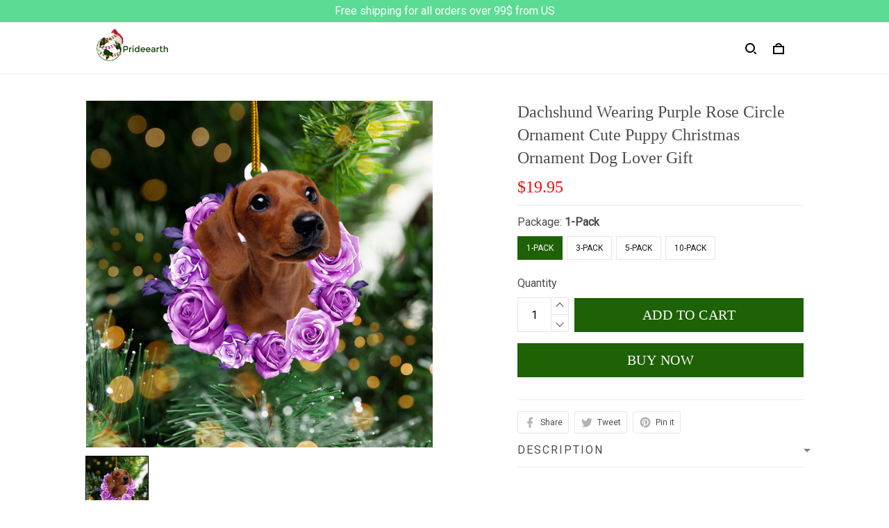

--- FILE ---
content_type: application/javascript
request_url: https://cdn.thesitebase.net/next/third-party-apps/1430957/assets/ProductWidget.O_UwiXBm.js
body_size: 1653
content:
const __vite__mapDeps=(i,m=__vite__mapDeps,d=(m.f||(m.f=["assets/ProductWidgetLayout1.BY-qKTnk.js","assets/app.js","assets/useWidgetLayout.CAfRSJHb.js","assets/AppUpSell.FGy1tbBA.js","assets/useQuickView.C8-8liT9.js","assets/useReview.BuY4-mow.js","assets/ProductWidgetRecommend.DWx5sZd9.js","assets/IconSymbols.BdqPCFcH.js","assets/ProductWidgetLayout2.D40WoUvN.js","assets/ProductWidgetPlaceholder.DH43r8Jh.js"])))=>i.map(i=>d[i]);
import{_ as h,a as b,m as A,l as R,d as S,h as G}from"./app.js";import{u as N,P as U,e as K,f as V,W as _}from"./AppUpSell.FGy1tbBA.js";const Q=Vue.defineComponent({name:"ProductWidget",components:{Layout1:Vue.defineAsyncComponent(()=>h(()=>import("./ProductWidgetLayout1.BY-qKTnk.js"),__vite__mapDeps([0,1,2,3,4,5,6,7]))),Layout2:Vue.defineAsyncComponent(()=>h(()=>import("./ProductWidgetLayout2.D40WoUvN.js"),__vite__mapDeps([8,2,1,3,4,5,6,7]))),Placeholder:Vue.defineAsyncComponent(()=>h(()=>import("./ProductWidgetPlaceholder.DH43r8Jh.js"),__vite__mapDeps([9,3,1,7])))},props:{type:{type:String,default:""}},setup(l){const{$cart:C,$device:w,useRoute:E,useProduct:T}=b(),k=E(),{product:u}=T(),{popupTypes:a,settings:p}=N(),m=Vue.computed(()=>C.value.items),O=Vue.computed(()=>m.value.length),v=Vue.computed(()=>w.value.isMobile?"mobile":"desktop"),c=Vue.computed(()=>{const e=String(k.value.name||"");return A(e)?"product":e==="collection"?"category":e}),$=Vue.computed(()=>c.value==="product"?u.value:{}),y=Vue.computed(()=>a.value.includes(U.QUICK_VIEW)),L=Vue.computed(()=>{let e={},o;if(l.type){const t=K[l.type].type;o={[t]:V[t]}}else o=V;return Object.entries(o).forEach(t=>{const[s,n]=t;e={...e,[s]:p.value[n]||{}}}),e}),r=Vue.ref([]),d=Vue.ref({}),P=async()=>{let e=[];Object.entries(L.value).forEach(o=>{const[t,s]=o,n={...s[v.value]};if(n.type=t,n.widget_id=Date.now(),y.value&&t===_.ALSO_BOUGHT)n.layout="1",e.push(n);else if(!y.value&&s.active&&B(n))if(t===_.MORE_COLLECTION){const i=I();(c.value==="product"||c.value==="cart")&&i.length&&(e=W({widgets:e,newWidget:n,collections:i})),d.value=n}else e=[...e,n]}),r.value=e},B=e=>{let o=e.show_where.includes(c.value);return o&&c.value==="product"&&(e.select_type==="products"&&e.product_ids.length>0&&(o=e.product_ids.indexOf(u.value.id)>-1),e.select_type==="collections"&&e.collection_ids.length>0&&(o=u.value.collections.some(t=>e.collection_ids.indexOf(t.id)>-1))),o},I=()=>{const e=S(u.value.collections||[]),o=S(m.value||[]);let t=[];if(c.value==="product"&&e&&e.length)t=e.sort(()=>.5-Math.random()).slice(0,2);else if(c.value==="cart"&&o.length){let s=0;o.length>2&&(s=Math.max(o.length-2,0));const n=o.slice(s).filter(i=>i.collections&&i.collections.length>0);n.forEach(i=>{if(n.length>1){const f=i.collections[Math.floor(Math.random()*i.collections.length)];t.every(D=>D.id!==f.id)&&t.push(f)}else t=i.collections.sort(()=>.5-Math.random()).slice(0,2)})}return t},W=({widgets:e=[],newWidget:o={},collections:t=[]})=>{const s=[];for(let n=0;n<t.length;n++)s.push({...o,same_collection_id:t[n].id,same_collection:t[n]});return[...e,...s]},M=e=>V[e],g=async()=>{r.value=[],d.value={},await Vue.nextTick(),P()};return Vue.watch(()=>u.value.id,(e,o)=>{e&&e!==o&&g()}),Vue.watch(v,()=>{g()}),Vue.watch(()=>l.type,()=>{g()}),Vue.watch(O,(e,o)=>{if(e!==o&&c.value==="cart"&&!R(d.value)){const t=I();let s=r.value.filter(n=>n.type!==_.MORE_COLLECTION);t.length&&(s=W({widgets:s,newWidget:d.value,collections:t})),r.value=s}}),Vue.onBeforeMount(()=>{P()}),{widgets:r,deviceType:v,pageType:c,isInQuickView:y,productSingle:$,cartItems:m,handleClassWidget:M}}}),j={key:0,class:"upsell-product-widget"};function q(l,C,w,E,T,k){const u=Vue.resolveComponent("Placeholder");return l.widgets.length>0?(Vue.openBlock(),Vue.createElementBlock("div",j,[(Vue.openBlock(!0),Vue.createElementBlock(Vue.Fragment,null,Vue.renderList(l.widgets,(a,p)=>(Vue.openBlock(),Vue.createBlock(Vue.resolveDynamicComponent("Layout".concat(a.layout)),{key:"".concat(p,"-").concat(a.widget_id,"-").concat(l.deviceType),class:Vue.normalizeClass("upsell-product-widget__".concat(l.handleClassWidget(a.type),"_").concat(l.deviceType)),widget:a,"page-type":l.pageType,product:l.productSingle,"cart-items":l.cartItems,"is-in-quick-view":l.isInQuickView},Vue.createSlots({_:2},[l.type&&l.$isPreview?{name:"widget-placeholder",fn:Vue.withCtx(()=>[Vue.createVNode(u,{type:l.type},null,8,["type"])]),key:"0"}:void 0]),1032,["class","widget","page-type","product","cart-items","is-in-quick-view"]))),128))])):l.type&&l.$isPreview?(Vue.openBlock(),Vue.createBlock(u,{key:1,type:l.type},null,8,["type"])):Vue.createCommentVNode("",!0)}const F=G(Q,[["render",q]]);export{F as default};
